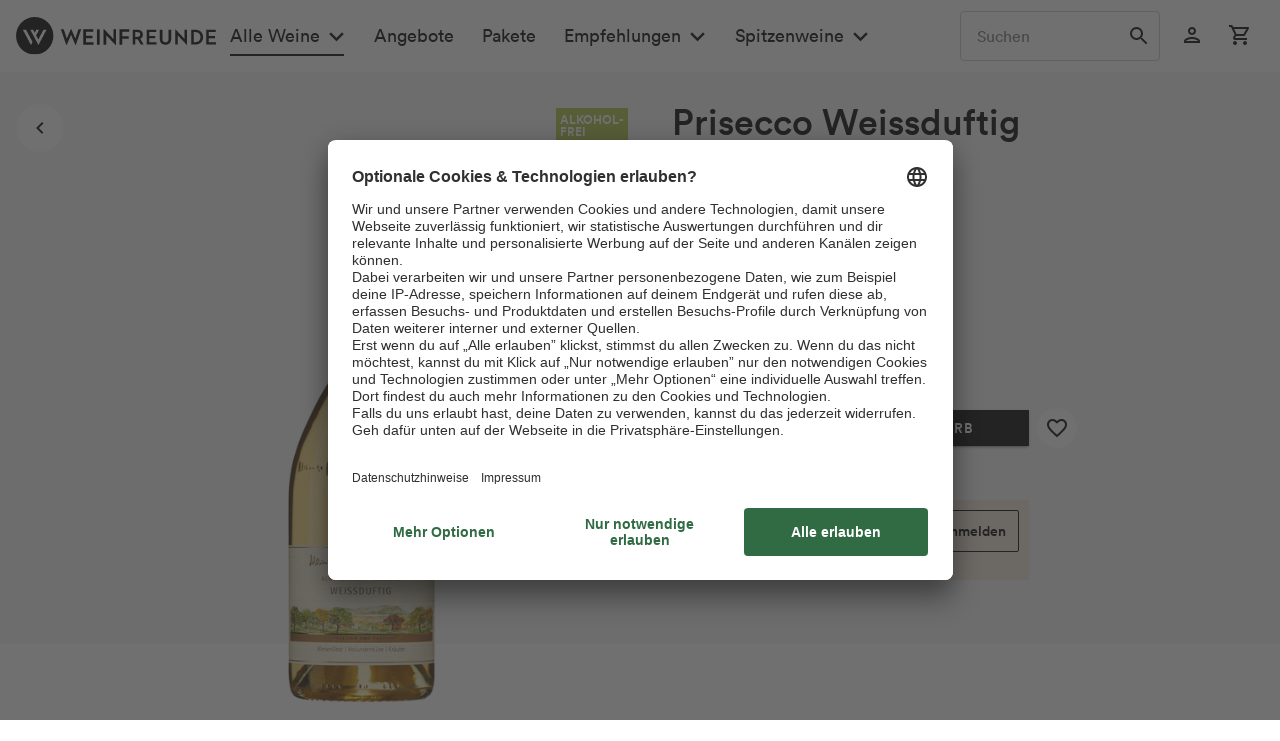

--- FILE ---
content_type: application/javascript
request_url: https://www.weinfreunde.de/themes/Frontend/Responsive/frontend/_public/src/js/jquery.state-manager.js
body_size: 8306
content:
/**
 * Global state manager
 *
 * The state manager helps to master different behaviors for different screen sizes.
 * It provides you with the ability to register different states that are handled
 * by breakpoints.
 *
 * Those Breakpoints are defined by entering and exiting points (in pixels)
 * based on the viewport width.
 * By entering the breakpoint range, the enter functions of the registered
 * listeners are called.
 * But when the defined points are exceeded, the registered listeners exit
 * functions will be called.
 *
 * That way you can register callbacks that will be called on entering / exiting the defined state.
 *
 * The manager provides you multiple helper methods and polyfills which help you
 * master responsive design.
 *
 * @example Initialize the StateManager
 * ```
 *     StateManager.init([{
 *         state: 'xs',
 *         enter: '0em',
 *         exit: '47.5em'
 *      }, {
 *         state: 'm',
 *         enter: '47.5em',
 *         exit: '64em'
 *      }]);
 * ```
 *
 * @example Register breakpoint listeners
 * ```
 *     StateManager.registerListener([{
 *        state: 'xs',
 *        enter: function() { console.log('onEnter'); },
 *        exit: function() { console.log('onExit'); }
 *     }]);
 * ```
 *
 * @example Wildcard support
 * ```
 *     StateManager.registerListener([{
 *         state: '*',
 *         enter: function() { console.log('onGlobalEnter'); },
 *         exit: function() { console.log('onGlobalExit'); }
 *     }]);
 * ```
 *
 * @example StateManager Events
 * In this example we are adding an event listener for the 'resize' event.
 * This event will be called independent of the original window resize event,
 * because the resize will be compared in a requestAnimationFrame loop.
 *
 * ```
 *     StateManager.on('resize', function () {
 *         console.log('onResize');
 *     });
 *
 *     StateManager.once('resize', function () {
 *         console.log('This resize event will only be called once');
 *     });
 * ```
 *
 * @example StateManager plugin support
 * In this example we register the plugin 'pluginName' on the element
 * matching the '.my-selector' selector.
 * You can also define view ports in which the plugin will be available.
 * When switching the view ports and the configuration isn't changed for
 * that state, only the 'update' function of the plugin will be called.
 *
 * ```
 *     // The plugin will be available on all view port states.
 *     // Uses the default configuration
 *
 *     StateManager.addPlugin('.my-selector', 'pluginName');
 *
 *     // The plugin will only be available for the 'xs' state.
 *     // Uses the default configuration.
 *
 *     StateManager.addPlugin('.my-selector', 'pluginName', 'xs');
 *
 *     // The plugin will only be available for the 'l' and 'xl' state.
 *     // Uses the default configuration.
 *
 *     StateManager.addPlugin('.my-selector', 'pluginName', ['l', 'xl']);
 *
 *     // The plugin will only be available for the 'xs' and 's' state.
 *     // For those two states, the passed config will be used.
 *
 *     StateManager.addPlugin('.my-selector', 'pluginName', {
 *         'configA': 'valueA',
 *         'configB': 'valueB',
 *         'configFoo': 'valueBar'
 *     }, ['xs', 's']);
 *
 *     // The plugin is available on all view port states.
 *     // We override the 'foo' config only for the 'm' state.
 *
 *     StateManager.addPlugin('.my-selector', 'pluginName', { 'foo': 'bar' })
 *                .addPlugin('.my-selector', 'pluginName', { 'foo': 'baz' }, 'm');
 * ```
 */
(function ($, window, document) {
    'use strict';

    var $html = $('html'),
        vendorPropertyDiv = document.createElement('div'),
        vendorPrefixes = ['webkit', 'moz', 'ms', 'o'];

    /**
     * @returns { boolean }
     */
    function hasCookiesAllowed () {
        if (window.cookieRemoval === 0) {
            return true;
        }

        if (window.cookieRemoval === 1) {
            if (document.cookie.indexOf('cookiePreferences') !== -1) {
                return true;
            }

            return document.cookie.indexOf('cookieDeclined') === -1;
        }

        /**
         * Must be cookieRemoval = 2, so only depends on existence of `allowCookie`
         */
        return document.cookie.indexOf('allowCookie') !== -1;
    }

    /**
     * @returns { boolean }
     */
    function isDeviceCookieAllowed () {
        var cookiesAllowed = hasCookiesAllowed();

        if (window.cookieRemoval !== 1) {
            return cookiesAllowed;
        }

        return cookiesAllowed && document.cookie.indexOf('"name":"x-ua-device","active":true') !== -1;
    }

    /**
     * @class EventEmitter
     * @constructor
     */
    function EventEmitter() {
        var me = this;

        /**
         * @private
         * @property _events
         * @type {Object}
         */
        me._events = {};
    }

    EventEmitter.prototype = {

        constructor: EventEmitter,

        name: 'EventEmitter',

        /**
         * @public
         * @chainable
         * @method on
         * @param {String} eventName
         * @param {Function} callback
         * @param {*} context
         * @returns {EventEmitter}
         */
        on: function (eventName, callback, context) {
            var me = this,
                events = me._events || (me._events = {}),
                event = events[eventName] || (events[eventName] = []);

            event.push({
                callback: callback,
                context: context || me
            });

            return me;
        },

        /**
         * @public
         * @chainable
         * @method once
         * @param {String} eventName
         * @param {Function} callback
         * @param {*} context
         * @returns {EventEmitter}
         */
        once: function (eventName, callback, context) {
            var me = this,
                once = function () {
                    me.off(eventName, once, context);
                    callback.apply(me, arguments);
                };

            return me.on(eventName, once, context);
        },

        /**
         * @public
         * @chainable
         * @method off
         * @param {String} eventName
         * @param {Function} callback
         * @param {*} context
         * @returns {EventEmitter}
         */
        off: function (eventName, callback, context) {
            var me = this,
                events = me._events || (me._events = {}),
                eventNames = eventName ? [eventName] : Object.keys(events),
                eventList,
                event,
                name,
                len,
                i, j;

            for (i = 0, len = eventNames.length; i < len; i++) {
                name = eventNames[i];
                eventList = events[name];

                /**
                 * Return instead of continue because only the one passed
                 * event name can be wrong / not available.
                 */
                if (!eventList) {
                    return me;
                }

                if (!callback && !context) {
                    eventList.length = 0;
                    delete events[name];
                    continue;
                }

                for (j = eventList.length - 1; j >= 0; j--) {
                    event = eventList[j];

                    // Check if the callback and the context (if passed) is the same
                    if ((callback && callback !== event.callback) || (context && context !== event.context)) {
                        continue;
                    }

                    eventList.splice(j, 1);
                }
            }

            return me;
        },

        /**
         * @public
         * @chainable
         * @method trigger
         * @param {String} eventName
         * @returns {EventEmitter}
         */
        trigger: function (eventName) {
            var me = this,
                events = me._events || (me._events = {}),
                eventList = events[eventName],
                event,
                args,
                a1, a2, a3,
                len, i;

            if (!eventList) {
                return me;
            }

            args = Array.prototype.slice.call(arguments, 1);
            len = eventList.length;
            i = -1;

            if (args.length <= 3) {
                a1 = args[0];
                a2 = args[1];
                a3 = args[2];
            }

            /**
             * Using switch to improve the performance of listener calls
             * .call() has a much greater performance than .apply() on
             * many parameters.
             */
            switch (args.length) {
                case 0:
                    while (++i < len) (event = eventList[i]).callback.call(event.context);
                    return me;
                case 1:
                    while (++i < len) (event = eventList[i]).callback.call(event.context, a1);
                    return me;
                case 2:
                    while (++i < len) (event = eventList[i]).callback.call(event.context, a1, a2);
                    return me;
                case 3:
                    while (++i < len) (event = eventList[i]).callback.call(event.context, a1, a2, a3);
                    return me;
                default:
                    while (++i < len) (event = eventList[i]).callback.apply(event.context, args);
                    return me;
            }
        },

        /**
         * @public
         * @method destroy
         */
        destroy: function () {
            this.off();
        }
    };

    /**
     * @public
     * @static
     * @class StateManager
     * @extends {EventEmitter}
     * @type {Object}
     */
    window.StateManager = $.extend(Object.create(EventEmitter.prototype), {

        /**
         * Constructor for Shopware EventEmitter
         *
         * @public
         * @class EventEmitter
         * @constructor
         */
        EventEmitter: EventEmitter,

        /**
         * Collection of all registered breakpoints
         *
         * @private
         * @property _breakpoints
         * @type {Array}
         */
        _breakpoints: [],

        /**
         * Collection of all registered listeners
         *
         * @private
         * @property _listeners
         * @type {Array}
         */
        _listeners: [],

        /**
         * Collection of all added plugin configurations
         *
         * @private
         * @property _plugins
         * @type {Object}
         */
        _plugins: {},

        /**
         * Collection of all plugins that should be initialized when the DOM is ready
         *
         * @private
         * @property _pluginQueue
         * @type {Object}
         */
        _pluginQueue: {},

        /**
         * Flag whether the queued plugins were initialized or not
         *
         * @private
         * @property _pluginsInitialized
         * @type {Boolean}
         */
        _pluginsInitialized: false,

        /**
         * Current breakpoint type
         *
         * @private
         * @property _currentState
         * @type {String}
         */
        _currentState: '',

        /**
         * Previous breakpoint type
         *
         * @private
         * @property _previousState
         * @type {String}
         */
        _previousState: '',

        /**
         * Last calculated viewport width.
         *
         * @private
         * @property _viewportWidth
         * @type {Number}
         */
        _viewportWidth: 0,

        /**
         * Cache for all previous gathered vendor properties.
         *
         * @private
         * @property _vendorPropertyCache
         * @type {Object}
         */
        _vendorPropertyCache: {},

        /**
         * Initializes the StateManager with the incoming breakpoint
         * declaration and starts the listing of the resize of the browser window.
         *
         * @public
         * @chainable
         * @method init
         * @param {Object|Array} breakpoints - User defined breakpoints.
         * @returns {StateManager}
         */
        init: function (breakpoints) {
            var me = this;

            me._viewportWidth = me.getViewportWidth();

            me._baseFontSize = parseInt($html.css('font-size'));

            me.registerBreakpoint(breakpoints);

            me._checkResize();
            me._browserDetection();
            me._setDeviceCookie();
            $($.proxy(me.initQueuedPlugins, me, true));
            $.publish('StateManager/onInit', [me]);
            return me;
        },

        /**
         * Adds a breakpoint to check against, after the {@link StateManager.init} was called.
         *
         * @public
         * @chainable
         * @method registerBreakpoint
         * @param {Array|Object} breakpoint.
         * @returns {StateManager}
         */
        registerBreakpoint: function (breakpoint) {
            var me = this,
                breakpoints = breakpoint instanceof Array ? breakpoint : Array.prototype.slice.call(arguments),
                len = breakpoints.length,
                i = 0;

            for (; i < len; i++) {
                me._addBreakpoint(breakpoints[i]);
            }

            return me;
        },

        /**
         * Adds a breakpoint to check against, after the {@link StateManager.init} was called.
         *
         * @private
         * @chainable
         * @method _addBreakpoint
         * @param {Object} breakpoint.
         */
        _addBreakpoint: function (breakpoint) {
            var me = this,
                breakpoints = me._breakpoints,
                existingBreakpoint,
                state = breakpoint.state,
                enter = me._convertRemValue(breakpoint.enter),
                exit = me._convertRemValue(breakpoint.exit),
                len = breakpoints.length,
                i = 0;

            breakpoint.enter = enter;
            breakpoint.exit = exit;

            for (; i < len; i++) {
                existingBreakpoint = breakpoints[i];

                if (existingBreakpoint.state === state) {
                    throw new Error('Multiple breakpoints of state "' + state + '" detected.');
                }

                if (existingBreakpoint.enter <= exit && enter <= existingBreakpoint.exit) {
                    throw new Error('Breakpoint range of state "' + state + '" overlaps state "' + existingBreakpoint.state + '".');
                }
            }

            breakpoints.push(breakpoint);

            me._plugins[state] = {};
            me._checkBreakpoint(breakpoint, me._viewportWidth);

            return me;
        },

        _convertRemValue: function(remValue) {
            var me = this,
                baseFontSize = me._baseFontSize;

            return remValue * baseFontSize;
        },

        /**
         * Removes breakpoint by state and removes the generated getter method for the state.
         *
         * @public
         * @chainable
         * @method removeBreakpoint
         * @param {String} state State which should be removed
         * @returns {StateManager}
         */
        removeBreakpoint: function (state) {
            var me = this,
                breakpoints = me._breakpoints,
                len = breakpoints.length,
                i = 0;

            if (typeof state !== 'string') {
                return me;
            }

            for (; i < len; i++) {
                if (state !== breakpoints[i].state) {
                    continue;
                }

                breakpoints.splice(i, 1);

                return me._removeStatePlugins(state);
            }

            return me;
        },

        /**
         * @protected
         * @chainable
         * @method _removeStatePlugins
         * @param {String} state
         * @returns {StateManager}
         */
        _removeStatePlugins: function (state) {
            var me = this,
                plugins = me._plugins[state],
                selectors = Object.keys(plugins),
                selectorLen = selectors.length,
                pluginNames,
                pluginLen,
                i, j;

            for (i = 0; i < selectorLen; i++) {
                pluginNames = Object.keys(plugins[selectors[i]]);

                for (j = 0, pluginLen = pluginNames.length; j < pluginLen; j++) {
                    me.destroyPlugin(selectors[i], pluginNames[j]);
                }
            }

            delete plugins[state];

            return me;
        },

        /**
         * Registers one or multiple event listeners to the StateManager,
         * so they will be fired when the state matches the current active
         * state..
         *
         * @public
         * @chainable
         * @method registerListener
         * @param {Object|Array} listener
         * @returns {StateManager}
         */
        registerListener: function (listener) {
            var me = this,
                listenerArr = listener instanceof Array ? listener : Array.prototype.slice.call(arguments),
                len = listenerArr.length,
                i = 0;

            for (; i < len; i++) {
                me._addListener(listenerArr[i]);
            }

            return me;
        },

        /**
         * @private
         * @chainable
         * @method _addListener
         * @param {Object} listener.
         */
        _addListener: function (listener) {
            var me = this,
                listeners = me._listeners,
                enterFn = listener.enter;

            listeners.push(listener);

            if ((listener.state === me._currentState || listener.state === '*') && typeof enterFn === 'function') {
                enterFn({
                    exiting: me._previousState,
                    entering: me._currentState
                });
            }

            return me;
        },

        /**
         * @public
         * @chainable
         * @method addPlugin
         * @param {String} selector
         * @param {String} pluginName
         * @param {Object|Array|String} config
         * @param {Array|String} viewport
         * @returns {StateManager}
         */
        addPlugin: function (selector, pluginName, config, viewport) {
            var me = this,
                pluginsInitialized = me._pluginsInitialized,
                breakpoints = me._breakpoints,
                currentState = me._currentState,
                len,
                i;

            // If the third parameter are the viewport states
            if (typeof config === 'string' || config instanceof Array) {
                viewport = config;
                config = {};
            }

            if (typeof viewport === 'string') {
                viewport = [viewport];
            }

            if (!(viewport instanceof Array)) {
                viewport = [];

                for (i = 0, len = breakpoints.length; i < len; i++) {
                    viewport.push(breakpoints[i].state);
                }
            }

            for (i = 0, len = viewport.length; i < len; i++) {
                me._addPluginOption(viewport[i], selector, pluginName, config);

                if (currentState !== viewport[i]) {
                    continue;
                }

                if (pluginsInitialized) {
                    me._initPlugin(selector, pluginName);
                    continue;
                }

                me.addPluginToQueue(selector, pluginName);
            }

            return me;
        },

        /**
         * @public
         * @chainable
         * @method removePlugin
         * @param {String} selector
         * @param {String} pluginName
         * @param {Array|String} viewport
         * @returns {StateManager}
         */
        removePlugin: function (selector, pluginName, viewport) {
            var me = this,
                breakpoints = me._breakpoints,
                plugins = me._plugins,
                state,
                sel,
                len,
                i;

            if (typeof viewport === 'string') {
                viewport = [viewport];
            }

            if (!(viewport instanceof Array)) {
                viewport = [];

                for (i = 0, len = breakpoints.length; i < len; i++) {
                    viewport.push(breakpoints[i].state);
                }
            }

            for (i = 0, len = viewport.length; i < len; i++) {
                if (!(state = plugins[viewport[i]])) {
                    continue;
                }

                if (!(sel = state[selector])) {
                    continue;
                }

                delete sel[pluginName];
            }

            if (!me._pluginsInitialized) {
                me.removePluginFromQueue(selector, pluginName);
            }

            return me;
        },

        /**
         * @public
         * @chainable
         * @method updatePlugin
         * @param {String} selector
         * @param {String} pluginName
         * @returns {StateManager}
         */
        updatePlugin: function (selector, pluginName) {
            var me = this,
                state = me._currentState,
                pluginConfigs = me._plugins[state][selector] || {},
                pluginNames = (typeof pluginName === 'string') ? [pluginName] : Object.keys(pluginConfigs),
                len = pluginNames.length,
                i = 0;

            for (; i < len; i++) {
                me._initPlugin(selector, pluginNames[i]);
            }

            return me;
        },

        /**
         * @private
         * @method _addPluginOption
         * @param {String} state
         * @param {String} selector
         * @param {String} pluginName
         * @param {Object} config
         */
        _addPluginOption: function (state, selector, pluginName, config) {
            var me = this,
                plugins = me._plugins,
                selectors = plugins[state] || (plugins[state] = {}),
                configs = selectors[selector] || (selectors[selector] = {}),
                pluginConfig = configs[pluginName];

            configs[pluginName] = $.extend(pluginConfig || {}, config);
        },

        /**
         * @private
         * @method _initPlugin
         * @param {String} selector
         * @param {String} pluginName
         */
        _initPlugin: function (selector, pluginName) {
            var me = this,
                $el = $(selector);

            if ($el.length > 1) {
                $.each($el, function () {
                    me._initSinglePlugin($(this), selector, pluginName);
                });
                return;
            }

            me._initSinglePlugin($el, selector, pluginName);
        },

        /**
         * @public
         * @method addPluginToQueue
         * @param {String} selector
         * @param {String} pluginName
         */
        addPluginToQueue: function (selector, pluginName) {
            var me = this,
                queue = me._pluginQueue,
                pluginNames = queue[selector] || (queue[selector] = []);

            if (pluginNames.indexOf(pluginName) === -1) {
                pluginNames.push(pluginName);
            }
        },

        /**
         * @public
         * @method removePluginFromQueue
         * @param {String} selector
         * @param {String} pluginName
         */
        removePluginFromQueue: function (selector, pluginName) {
            var me = this,
                queue = me._pluginQueue,
                pluginNames = queue[selector],
                index;

            if (pluginNames && (index = pluginNames.indexOf(pluginName)) !== -1) {
                pluginNames.splice(index, 1);
            }
        },

        /**
         * @public
         * @method initQueuedPlugins
         * @param {Boolean} clearQueue
         */
        initQueuedPlugins: function (clearQueue) {
            var me = this,
                queue = me._pluginQueue,
                selectors = Object.keys(queue),
                selectorLen = selectors.length,
                i = 0,
                selector,
                plugins,
                pluginLen,
                j;

            for (; i < selectorLen; i++) {
                selector = selectors[i];
                plugins = queue[selector];

                for (j = 0, pluginLen = plugins.length; j < pluginLen; j++) {
                    me._initPlugin(selector, plugins[j]);
                }

                if (clearQueue !== false) {
                    delete queue[selector];
                }
            }

            me._pluginsInitialized = true;
        },

        /**
         * @private
         * @method _initSinglePlugin
         * @param {Object} element
         * @param {String} selector
         * @param {String} pluginName
         */
        _initSinglePlugin: function (element, selector, pluginName) {
            var me = this,
                currentConfig = me._getPluginConfig(me._currentState, selector, pluginName),
                plugin = element.data('plugin_' + pluginName);

            if (!plugin) {
                if (!element[pluginName]) {
                    console.error('Plugin "' + pluginName + '" is not a valid jQuery-plugin!');
                    return;
                }

                element[pluginName](currentConfig);
                return;
            }

            if (JSON.stringify(currentConfig) === JSON.stringify(me._getPluginConfig(me._previousState, selector, pluginName))) {
                if (typeof plugin.update === 'function') {
                    plugin.update(me._currentState, me._previousState);
                }
                return;
            }

            me.destroyPlugin(element, pluginName);

            element[pluginName](currentConfig);
        },

        /**
         * @private
         * @method _getPluginConfig
         * @param {String} state
         * @param {String} selector
         * @param {String} plugin
         */
        _getPluginConfig: function (state, selector, plugin) {
            var selectors = this._plugins[state] || {},
                pluginConfigs = selectors[selector] || {};

            return pluginConfigs[plugin] || {};
        },

        /**
         * @private
         * @method _checkResize
         */
        _checkResize: function () {
            var me = this,
                width = me.getViewportWidth();

            if (width !== me._viewportWidth) {
                me._checkBreakpoints(width);
                me.trigger('resize', width);
                me._setDeviceCookie();
            }

            me._viewportWidth = width;

            me.requestAnimationFrame(me._checkResize.bind(me));
        },

        /**
         * @private
         * @method _checkBreakpoints
         * @param {Number} width
         */
        _checkBreakpoints: function (width) {
            var me = this,
                checkWidth = width || me.getViewportWidth(),
                breakpoints = me._breakpoints,
                len = breakpoints.length,
                i = 0;

            for (; i < len; i++) {
                me._checkBreakpoint(breakpoints[i], checkWidth);
            }

            return me;
        },

        /**
         * @private
         * @method _checkBreakpoint
         * @param {Object} breakpoint
         * @param {Number} width
         */
        _checkBreakpoint: function (breakpoint, width) {
            var me = this,
                checkWidth = width || me.getViewportWidth(),
                enterWidth = ~~(breakpoint.enter),
                exitWidth = ~~(breakpoint.exit),
                state = breakpoint.state;

            if (state !== me._currentState && checkWidth >= enterWidth && checkWidth <= exitWidth) {
                me._changeBreakpoint(state);
            }
        },

        /**
         * @private
         * @chainable
         * @method _changeBreakpoint
         * @param {String} state
         * @returns {StateManager}
         */
        _changeBreakpoint: function (state) {
            var me = this,
                previousState = me._previousState = me._currentState,
                currentState = me._currentState = state;

            return me
                .trigger('exitBreakpoint', previousState)
                .trigger('changeBreakpoint', {
                    entering: currentState,
                    exiting: previousState
                })
                .trigger('enterBreakpoint', currentState)
                ._switchListener(previousState, currentState)
                ._switchPlugins(previousState, currentState);
        },

        /**
         * @private
         * @chainable
         * @method _switchListener
         * @param {String} fromState
         * @param {String} toState
         * @returns {StateManager}
         */
        _switchListener: function (fromState, toState) {
            var me = this,
                previousListeners = me._getBreakpointListeners(fromState),
                currentListeners = me._getBreakpointListeners(toState),
                eventObj = {
                    exiting: fromState,
                    entering: toState
                },
                callFn,
                len,
                i;

            for (i = 0, len = previousListeners.length; i < len; i++) {
                if (typeof (callFn = previousListeners[i].exit) === 'function') {
                    callFn(eventObj);
                }
            }

            for (i = 0, len = currentListeners.length; i < len; i++) {
                if (typeof (callFn = currentListeners[i].enter) === 'function') {
                    callFn(eventObj);
                }
            }

            return me;
        },

        /**
         * @private
         * @method _getBreakpointListeners
         * @param {String} state
         * @returns {Array}
         */
        _getBreakpointListeners: function (state) {
            var me = this,
                listeners = me._listeners,
                breakpointListeners = [],
                len = listeners.length,
                i = 0,
                listenerType;

            for (; i < len; i++) {
                if ((listenerType = listeners[i].state) === state || listenerType === '*') {
                    breakpointListeners.push(listeners[i]);
                }
            }

            return breakpointListeners;
        },

        /**
         * @private
         * @chainable
         * @method _switchPlugins
         * @param {String} fromState
         * @param {String} toState
         * @returns {StateManager}
         */
        _switchPlugins: function (fromState, toState) {
            var me = this,
                plugins = me._plugins,
                fromSelectors = plugins[fromState] || {},
                fromKeys = Object.keys(fromSelectors),
                selector,
                oldPluginConfigs,
                newPluginConfigs,
                configKeys,
                pluginName,
                plugin,
                $el,
                toSelectors = plugins[toState] || {},
                toKeys = Object.keys(toSelectors),
                lenKeys, lenConfig, lenEl,
                x, y, z;

            for (x = 0, lenKeys = fromKeys.length; x < lenKeys; x++) {
                selector = fromKeys[x];
                oldPluginConfigs = fromSelectors[selector];
                $el = $(selector);

                if (!oldPluginConfigs || !(lenEl = $el.length)) {
                    continue;
                }

                newPluginConfigs = toSelectors[selector];
                configKeys = Object.keys(oldPluginConfigs);

                for (y = 0, lenConfig = configKeys.length; y < lenConfig; y++) {
                    pluginName = configKeys[y];

                    // When no new state config is available, destroy the old plugin
                    if (!newPluginConfigs || !(newPluginConfigs[pluginName])) {
                        me.destroyPlugin($el, pluginName);
                        continue;
                    }

                    if (JSON.stringify(newPluginConfigs[pluginName]) === JSON.stringify(oldPluginConfigs[pluginName])) {
                        for (z = 0; z < lenEl; z++) {
                            if (!(plugin = $($el[z]).data('plugin_' + pluginName))) {
                                continue;
                            }

                            if (typeof plugin.update === 'function') {
                                plugin.update(fromState, toState);
                            }
                        }
                        continue;
                    }

                    me.destroyPlugin($el, pluginName);
                }
            }

            for (x = 0, lenKeys = toKeys.length; x < lenKeys; x++) {
                selector = toKeys[x];
                newPluginConfigs = toSelectors[selector];
                $el = $(selector);

                if (!newPluginConfigs || !$el.length) {
                    continue;
                }

                configKeys = Object.keys(newPluginConfigs);

                for (y = 0, lenConfig = configKeys.length; y < lenConfig; y++) {
                    pluginName = configKeys[y];

                    if (!$el.data('plugin_' + pluginName)) {
                        $el[pluginName](newPluginConfigs[pluginName]);
                    }
                }
            }

            return me;
        },

        /**
         * @public
         * @method destroyPlugin
         * @param {String|jQuery} selector
         * @param {String} pluginName
         * @returns {StateManager}
         */
        destroyPlugin: function (selector, pluginName) {
            var $el = (typeof selector === 'string') ? $(selector) : selector,
                name = 'plugin_' + pluginName,
                len = $el.length,
                i = 0,
                $currentEl,
                plugin;

            if (!len) {
                return this;
            }

            for (; i < len; i++) {
                $currentEl = $($el[i]);

                if ((plugin = $currentEl.data(name))) {
                    plugin.destroy();
                    $currentEl.removeData(name);
                }
            }

            return this;
        },

        /**
         * Returns the current viewport width.
         *
         * @public
         * @method getViewportWidth
         * @returns {Number} The width of the viewport in pixels.
         */
        getViewportWidth: function () {
            var width = window.innerWidth;

            if (typeof width === 'number') {
                return width;
            }

            return (width = document.documentElement.clientWidth) !== 0 ? width : document.body.clientWidth;
        },

        /**
         * Returns the current viewport height.
         *
         * @public
         * @method getViewportHeight
         * @returns {Number} The height of the viewport in pixels.
         */
        getViewportHeight: function () {
            var height = window.innerHeight;

            if (typeof height === 'number') {
                return height;
            }

            return (height = document.documentElement.clientHeight) !== 0 ? height : document.body.clientHeight;
        },

        /**
         * Returns the current active state.
         *
         * @public
         * @method getPrevious
         * @returns {String} previous breakpoint state
         */
        getPreviousState: function () {
            return this._previousState;
        },

        /**
         * Returns whether or not the previous active type is the passed one.
         *
         * @public
         * @method getPrevious
         * @param {String|Array} state
         * @returns {Boolean}
         */
        isPreviousState: function (state) {
            var states = state instanceof Array ? state : Array.prototype.slice.call(arguments),
                previousState = this._previousState,
                len = states.length,
                i = 0;

            for (; i < len; i++) {
                if (previousState === states[i]) {
                    return true;
                }
            }

            return false;
        },

        /**
         * Returns the current active state.
         *
         * @public
         * @method getCurrent
         * @returns {String} current breakpoint state
         */
        getCurrentState: function () {
            return this._currentState;
        },

        /**
         * Returns whether or not the current active state is the passed one.
         *
         * @public
         * @method isCurrent
         * @param {String | Array} state
         * @returns {Boolean}
         */
        isCurrentState: function (state) {
            var states = state instanceof Array ? state : Array.prototype.slice.call(arguments),
                currentState = this._currentState,
                len = states.length,
                i = 0;

            for (; i < len; i++) {
                if (currentState === states[i]) {
                    return true;
                }
            }

            return false;
        },

        /**
         * Checks if the device is currently running in portrait mode.
         *
         * @public
         * @method isPortraitMode
         * @returns {Boolean} Whether or not the device is in portrait mode
         */
        isPortraitMode: function () {
            return !!this.matchMedia('(orientation: portrait)').matches;
        },

        /**
         * Checks if the device is currently running in landscape mode.
         *
         * @public
         * @method isLandscapeMode
         * @returns {Boolean} Whether or not the device is in landscape mode
         */
        isLandscapeMode: function () {
            return !!this.matchMedia('(orientation: landscape)').matches;
        },

        /**
         * Gets the device pixel ratio. All retina displays should return a value > 1, all standard
         * displays like a desktop monitor will return 1.
         *
         * @public
         * @method getDevicePixelRatio
         * @returns {Number} The device pixel ratio.
         */
        getDevicePixelRatio: function () {
            return window.devicePixelRatio || 1;
        },

        /**
         * Returns if the current user agent is matching the browser test.
         *
         * @param browser
         * @returns {boolean}
         */
        isBrowser: function(browser) {
            var regEx = new RegExp(browser.toLowerCase(), 'i');
            return this._checkUserAgent(regEx);
        },

        /**
         * Checks the user agent against the given regexp.
         *
         * @param regEx
         * @returns {boolean}
         * @private
         */
        _checkUserAgent: function(regEx) {
            return !!navigator.userAgent.toLowerCase().match(regEx);
        },

        /**
         * Detects the browser type and adds specific css classes to the html tag.
         *
         * @private
         */
        _browserDetection: function() {
            var me = this,
                detections = {};

            detections['is--edge'] = me._checkUserAgent(/edge\//);
            detections['is--opera'] = me._checkUserAgent(/opera/);
            detections['is--chrome'] = !detections['is--edge'] && me._checkUserAgent(/\bchrome\b/);
            detections['is--firefox'] = me._checkUserAgent(/firefox/);
            detections['is--webkit'] = !detections['is--edge'] && me._checkUserAgent(/webkit/);
            detections['is--safari'] = !detections['is--edge'] && !detections['is--chrome'] && me._checkUserAgent(/safari/) && me._checkUserAgent(/trident/);
            detections['is--ie'] = !detections['is--opera'] && (me._checkUserAgent(/msie/) || me._checkUserAgent(/trident\/7/));
            detections['is--ie-touch'] = detections['is--ie'] && me._checkUserAgent(/touch/);
            detections['is--gecko'] = !detections['is--webkit'] && me._checkUserAgent(/gecko/);

            $.each(detections, function(key, value) {
                if (value) $html.addClass(key);
            });
        },

        /**
         * Returns true when user has allowed to set cookies
         *
         * @returns {boolean}
         */
        hasCookiesAllowed: hasCookiesAllowed,

        _getCurrentDevice: function() {
            var i = 0,
                width = this.getViewportWidth(),
                device = 'desktop',
                devices = window.statisticDevices || [];

            for (; i < devices.length; i++) {
                if (width >= ~~(devices[i].enter) && width <= ~~(devices[i].exit)) {
                    device = devices[i].device;
                }
            }

            return device;
        },

        _setDeviceCookie: function() {
            if (!isDeviceCookieAllowed()) {
                return;
            }

            var device = this._getCurrentDevice(),
                cookieString = 'x-ua-device=' + device + '; path=/;';

            if ($.isSecure()) {
                cookieString += '; secure;';
            }
            document.cookie = cookieString;
        },

        /**
         * First calculates the scroll bar width and height of the browser
         * and saves it to a object that can be accessed.
         *
         * @private
         * @method _getScrollBarSize
         * @type {Object}
         */
        _getScrollBarSize: (function () {
            var cache;
            var getSize = function() {
                var $el = $('<div>', {
                        css: {
                            width: 100,
                            height: 100,
                            overflow: 'scroll',
                            position: 'absolute',
                            top: -9999
                        }
                    }),
                    el = $el[0],
                    width,
                    height;

                $('body').append($el);

                width = el.offsetWidth - el.clientWidth;
                height = el.offsetHeight - el.clientHeight;

                $($el).remove();

                return {
                    width: width,
                    height: height
                };
            };

            return function() {
                if (!cache) {
                    cache = getSize();
                }
                return cache;
            };
        }()),

        /**
         * Returns an object containing the width and height of the default
         * scroll bar sizes.
         *
         * @public
         * @method getScrollBarSize
         * @returns {Object} The width/height pair of the scroll bar size.
         */
        getScrollBarSize: function () {
            return $.extend({}, this._getScrollBarSize());
        },

        /**
         * Returns the default scroll bar width of the browser.
         *
         * @public
         * @method getScrollBarWidth
         * @returns {Number} Width of the default browser scroll bar.
         */
        getScrollBarWidth: function () {
            return this._getScrollBarSize().width;
        },

        /**
         * Returns the default scroll bar width of the browser.
         *
         * @public
         * @method getScrollBarHeight
         * @returns {Number} Height of the default browser scroll bar.
         */
        getScrollBarHeight: function () {
            return this._getScrollBarSize().height;
        },

        /**
         * matchMedia proxy
         *
         * @public
         * @method matchMedia
         * @param {String} media
         */
        matchMedia: window.matchMedia.bind(window),

        /**
         * requestAnimationFrame proxy
         *
         * @public
         * @method requestAnimationFrame
         * @param {Function} callback
         * @returns {Number}
         */
        requestAnimationFrame: window.requestAnimationFrame.bind(window),

        /**
         * cancelAnimationFrame proxy
         *
         * @public
         * @method cancelAnimationFrame
         * @param {Number} id
         */
        cancelAnimationFrame: window.cancelAnimationFrame.bind(window),

        /**
         * Tests the given CSS style property on an empty div with all vendor
         * properties. If it fails and the softError flag was not set, it
         * returns null, otherwise the given property.
         *
         * @example
         *
         * // New chrome version
         * StateManager.getVendorProperty('transform'); => 'transform'
         *
         * // IE9
         * StateManager.getVendorProperty('transform'); => 'msTransform'
         *
         * // Property not supported, without soft error flag
         * StateManager.getVendorProperty('animation'); => null
         *
         * // Property not supported, with soft error flag
         * StateManager.getVendorProperty('animation', true); => 'animate'
         *
         * @public
         * @method getVendorProperty
         * @param {String} property
         * @param {Boolean} softError
         */
        getVendorProperty: function (property, softError) {
            var cache = this._vendorPropertyCache,
                style = vendorPropertyDiv.style;

            if (cache[property]) {
                return cache[property];
            }

            if (property in style) {
                return (cache[property] = property);
            }

            var prop = property.charAt(0).toUpperCase() + property.substr(1),
                len = vendorPrefixes.length,
                i = 0,
                vendorProp;

            for (; i < len; i++) {
                vendorProp = vendorPrefixes[i] + prop;

                if (vendorProp in style) {
                    return (cache[property] = vendorProp);
                }
            }

            return (cache[property] = (softError ? property : null));
        }
    });
})(jQuery, window, document);


--- FILE ---
content_type: application/javascript
request_url: https://www.weinfreunde.de/statics/storefront/p-ffbf4f37.js
body_size: 898
content:
/*!
 * Copyright (c) REWE Digital GmbH
 */
function t(t){if(!(t.context in e)&&t.context!==e.productList){t.context=i[rdssTracker.pageDataState.page.name]||t.context}else if(t.context===e.productList){if(rdssTracker.pageDataState.page.name.indexOf("spirituose")>-1){t.context=e.productListSpirits}else if(rdssTracker.pageDataState.page.name.indexOf("land")>-1){t.context=e.productListCountry}else{t.context=i[rdssTracker.pageDataState.page.name]||e.productList}}_satellite.track("addToCart",{addToCart:t})}var e;(function(t){t["blank"]="";t["emotionElement"]="emotion-element";t["startpageEmotionElement"]="startpage-emotion-element";t["startpageTopTen"]="startpage-top-ten";t["startpageNew"]="startpage-new-in-shop";t["productDetail"]="product-detail";t["productDetailRecommendation"]="product-detail-recommendations";t["productList"]="product-list";t["productListSearch"]="product-list-search";t["productListNavigation"]="product-list-navigation";t["productListOffers"]="product-list-offers";t["productListPackages"]="product-list-packages";t["productListRecommendations"]="product-list-recommendations";t["productListSpirits"]="product-list-spirits";t["productListRed"]="product-list-redwine";t["productListWhite"]="product-list-whitewine";t["productListRose"]="product-list-rosewine";t["productListSparkling"]="product-list-sparkling";t["productListPresents"]="product-list-presents";t["productListAccessoir"]="product-list-accessoir";t["productListCountry"]="product-list-country";t["basketRecommendations"]="basket-recommendations";t["favoriteList"]="favorite-list";t["orderHistory"]="order-history";t["orderHistoryRepeat"]="order-history-repeat"})(e||(e={}));var i;(function(t){t["wf-de:meine-empfehlungen"]="product-list-recommendations";t["wf-de:rotwein"]="product-list-redwine";t["wf-de:weisswein"]="product-list-whitewine";t["wf-de:rosewein"]="product-list-rosewine";t["wf-de:prickelndes"]="product-list-sparkling";t["wf-de:angebote"]="product-list-offers";t["wf-de:weinpakete"]="product-list-packages";t["wf-de:geschenkideen"]="product-list-presents";t["wf-de:weinzubehoer"]="product-list-accessoir"})(i||(i={}));var r;(function(t){t["none"]="Kein Störer";t["discount"]="Rabatt"})(r||(r={}));var s;(function(t){t["blank"]="";t["offers"]="angebote";t["all"]="alle_weine";t["red"]="rotwein";t["white"]="weisswein";t["rose"]="rosewein";t["prick"]="prickelndes";t["packages"]="weinpakete";t["spirit"]="spirituosen";t["acc"]="weinzubehoer";t["presents"]="geschenkideen"})(s||(s={}));var o;(function(t){t["blank"]="0";t["offers"]="336";t["all"]="324";t["red"]="326";t["white"]="327";t["rose"]="328";t["prick"]="331";t["packages"]="330";t["spirit"]="333";t["acc"]="334";t["presents"]="721"})(o||(o={}));function n(t){const e=Object.keys(o)[Object.values(o).indexOf(t)];return e?s[e]:s.blank}function a(t){var e,i,r;let o=s.blank;if((e=t===null||t===void 0?void 0:t.find((t=>t.name==="Prickler-Art")))===null||e===void 0?void 0:e.value[0]){o=s.prick}else if((i=t===null||t===void 0?void 0:t.find((t=>t.name==="Spirituosen")))===null||i===void 0?void 0:i.value[0]){o=s.spirit}else{const e=(r=t===null||t===void 0?void 0:t.find((t=>t.name==="Farbe")))===null||r===void 0?void 0:r.value[0];switch(e){case"rot":o=s.red;break;case"weiß":o=s.white;break;case"rosé":o=s.rose;break}}return o}var c;(function(t){t["notSet"]="not_set";t["fivePlusOne"]="5+1";t["elevenPlusOne"]="11+1"})(c||(c={}));export{e as T,r as a,a as b,n as g,t as s};
//# sourceMappingURL=p-ffbf4f37.js.map